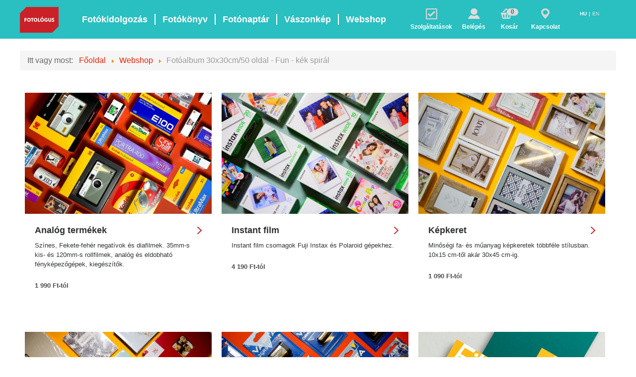

--- FILE ---
content_type: text/html; charset=utf-8
request_url: https://fotologus.hu/webshop/instant-film/polaroid-color-600-instant-film-8-lap
body_size: 15763
content:
<!DOCTYPE html>
<html lang="hu-HU" dir="ltr">
<head>
<meta name="viewport" content="width=device-width, initial-scale=1.0">
<meta http-equiv="X-UA-Compatible" content="IE=edge" />
<link rel="icon" type="image/x-icon" href="/templates/g5_hydrogen/custom/images/stories/favicon.ico.ico" />
<meta charset="utf-8" />
<base href="https://fotologus.hu/webshop/instant-film/polaroid-color-600-instant-film-8-lap" />
<meta name="title" content="Webshop" />
<meta name="description" content="Webshop.  Read more" />
<meta name="generator" content="Continus" />
<title>Webshop</title>
<link href="https://fotologus.hu/webshop" rel="canonical" />
<link href="/templates/g5_hydrogen/favicon.ico" rel="shortcut icon" type="image/vnd.microsoft.icon" />
<script type="application/json" class="joomla-script-options new">{"csrf.token":"3c5f873e434ca899e5046af21d91606e","system.paths":{"root":"","base":""},"system.keepalive":{"interval":3600000,"uri":"\/component\/ajax\/?format=json"},"joomla.jtext":{"JLIB_FORM_FIELD_INVALID":"\u00c9rv\u00e9nytelen mez\u0151:&#160","MOD_HYDROGEN_PRODUCT_DETAIL_APP_PROMO_TITLE":"Ezt a term\u00e9ket egyszer\u0171bben is megrendelheted applik\u00e1ci\u00f3nkon kereszt\u00fcl!","MOD_HYDROGEN_PRODUCT_DETAIL_APP_PROMO_WEB":"Maradok az oldalon","MOD_HYDROGEN_PRODUCT_DETAIL_APP_PROMO_APP":"Tov\u00e1bb az APP-ra"}}</script>
<!--[if lt IE 9]><script src="/media/system/js/polyfill.event.js?3f363ec2c8df89e79a9081f5c9c4a7df"></script><![endif]-->
<!--[if lt IE 9]><script src="/media/system/js/html5fallback.js?3f363ec2c8df89e79a9081f5c9c4a7df"></script><![endif]-->
<script type="application/javascript" src="/cache/plg_jch_optimize/352511a382c449cc8426c2fb62af2094_0.js"></script>
<script src="https://fotologus.hu/media/custom/sentry.10.20.0.bundle.min.js"></script>
<script type="application/javascript" src="/cache/plg_jch_optimize/352511a382c449cc8426c2fb62af2094_1.js"></script>
<script src="//www.googleadservices.com/pagead/conversion.js"></script>
<script>
//<![CDATA[ 
if (typeof Virtuemart === "undefined"){
	var Virtuemart = {};}
var vmSiteurl = 'https://fotologus.hu/' ;
Virtuemart.vmSiteurl = vmSiteurl;
var vmLang = '&lang=hu';
Virtuemart.vmLang = vmLang; 
var vmLangTag = 'hu';
Virtuemart.vmLangTag = vmLangTag;
var Itemid = '&Itemid=799';
Virtuemart.addtocart_popup = "1" ; 
var vmCartText = '%2$s x %1$s termék a kosárba került.' ;
var vmCartError = 'Hiba történt a kosár frissítése közben.' ;
usefancy = false; //]]>
jQuery(function($){ initTooltips(); $("body").on("subform-row-add", initTooltips); function initTooltips (event, container) { container = container || document;$(container).find(".hasTooltip").tooltip({"html": true,"container": "body"});} });
		!(function() {
				VPAU.JText.load({"COM_VPADVANCEDUSER_MSG_REQUIRED_FIELD":"K\u00e9rj\u00fck, t\u00f6ltse ki ezt a mez\u0151t.","COM_USERS_PROFILE_EMAIL1_MESSAGE":"Az \u00d6n \u00e1ltal be\u00edrt e-mail-c\u00edm m\u00e1r haszn\u00e1latban van vagy \u00e9rv\u00e9nytelen. K\u00e9rj\u00fck, \u00edrjon be egy m\u00e1sik e-mail-c\u00edmet.","COM_USERS_PROFILE_USERNAME_MESSAGE":"A megadott felhaszn\u00e1l\u00f3n\u00e9v m\u00e1r foglalt. K\u00e9rj\u00fck, v\u00e1lasszon m\u00e1sik felhaszn\u00e1l\u00f3nevet.","COM_USERS_INVALID_EMAIL":"Helytelen e-mail-c\u00edm","COM_VPADVANCEDUSER_MSG_EMAIL2":"A megadott email c\u00edmek nem egyeznek meg.","COM_VPADVANCEDUSER_MSG_PASSWORD2":"The passwords you entered do not match.","COM_USERS_MSG_NOT_ENOUGH_INTEGERS_N":"Nem tartalmaz el\u00e9g sz\u00e1mot a jelsz\u00f3. Legal\u00e1bb %s sz\u00e1mra van sz\u00fcks\u00e9g.","COM_USERS_MSG_NOT_ENOUGH_INTEGERS_N_1":"Nem tartalmaz el\u00e9g sz\u00e1mot a jelsz\u00f3. Legal\u00e1bb 1 sz\u00e1mra van sz\u00fcks\u00e9g.","COM_USERS_MSG_NOT_ENOUGH_SYMBOLS_N":"Nem tartalmaz el\u00e9g szimb\u00f3lumot a jelsz\u00f3. Legal\u00e1bb %s szimb\u00f3lumra van sz\u00fcks\u00e9g.","COM_USERS_MSG_NOT_ENOUGH_SYMBOLS_N_1":"Nem tartalmaz el\u00e9g szimb\u00f3lumot a jelsz\u00f3. Legal\u00e1bb 1 szimb\u00f3lumra van sz\u00fcks\u00e9g.","COM_USERS_MSG_NOT_ENOUGH_UPPERCASE_LETTERS_N":"Nem tartalmaz el\u00e9g nagybet\u0171s karaktert a jelsz\u00f3. Legal\u00e1bb %s nagybet\u0171s karakterre van sz\u00fcks\u00e9g.","COM_USERS_MSG_NOT_ENOUGH_UPPERCASE_LETTERS_N_1":"Nem tartalmaz el\u00e9g nagybet\u0171s karaktert a jelsz\u00f3. Legal\u00e1bb 1 nagybet\u0171s karakterre van sz\u00fcks\u00e9g.","COM_USERS_MSG_PASSWORD_TOO_LONG":"T\u00fal hossz\u00fa a jelsz\u00f3. A jelszavaknak 100 karaktern\u00e9l r\u00f6videbbeknek kell lenni\u00fck.","COM_USERS_MSG_PASSWORD_TOO_SHORT_N":"T\u00fal r\u00f6vid a jelsz\u00f3. A jelszavaknak legal\u00e1bb %s karakterb\u0151l kell \u00e1llniuk.","COM_USERS_MSG_SPACES_IN_PASSWORD":"Nem tartalmazhat sz\u00f3k\u00f6z\u00f6ket a jelsz\u00f3."});
				VPAU.loadOptions({"base_url":"","live_validation":1,"ajax_validation":1,"password_length":4,"password_integers":0,"password_symbols":0,"password_uppercase":0});
		})();
Sentry.init({
    dsn: "https://8c70af4206434d0083c49373388a782f@o4504479666470912.ingest.sentry.io/4504479669420032",
    integrations: [
        Sentry.browserTracingIntegration(),
        Sentry.replayIntegration(),
    ],
    tunnel: "https://fotologus.hu/media/custom/sentry-tunnel.php",
  });
				const ctPublicData = {
					typeOfCookie: "simple_cookies"
				}
			var ct_setcookie = 0;var google_tag_params = { 
							dynx_itemid: '',
							dynx_pagetype: 'other',
							dynx_totalvalue: 0
						};var google_conversion_id = 1024130074;
					var google_custom_params = google_tag_params;
					var google_remarketing_only = true;
	</script>
<!--[if (gte IE 8)&(lte IE 9)]>
        <script type="text/javascript" src="/media/gantry5/assets/js/html5shiv-printshiv.min.js"></script>
        <link rel="stylesheet" href="/media/gantry5/engines/nucleus/css/nucleus-ie9.css" type="text/css"/>
        <script type="text/javascript" src="/media/gantry5/assets/js/matchmedia.polyfill.js"></script>
        <![endif]-->
<style type="text/css">@font-face{font-family:'vpau-icons';src:url(/media/com_vpadvanceduser/fonts/vpau-icons.ttf?m808r6=) format('truetype'),url(/media/com_vpadvanceduser/fonts/vpau-icons.woff?m808r6=) format('woff'),url(/media/com_vpadvanceduser/fonts/vpau-icons.svg?m808r6=#vpau-icons) format('svg');font-weight:normal;font-style:normal}[class^="vpau-icon-"],[class*=" vpau-icon-"]{font-family:'vpau-icons' !important;speak:none;font-style:normal;font-weight:normal;font-variant:normal;text-transform:none;line-height:1;-webkit-font-smoothing:antialiased;-moz-osx-font-smoothing:grayscale}.vpau-icon-google-plus:before{content:"\eeea"}.vpau-icon-facebook:before{content:"\eeef"}.vp-form-group{margin-bottom:15px}.vp-field-help,.vp-inner-footer{text-align:right;font-size:0.9em}.vp-inner-footer a,.vp-field-help>a{color:#aaa}.vpau-social-buttons .vpau-btn{float:left;margin:0 3px 10px 3px;padding:0}.vp-form-submission>.vp-btn,.vp-form-submission>.vp-checkbox{display:inline-block}.vp-hide{display:none}.vp-clearfix:before,.vp-clearfix:after{display:table;content:" "}.vp-clearfix:after{clear:both}.vpau-btn>.vpau-icon-container{width:36px;line-height:1;height:100%;line-height:36px;height:36px;padding:0;float:left;text-align:center}.vpau-icon-container>[class^="vpau-icon-"],.vpau-icon-container>[class*=" vpau-icon-"]{font-size:16px !important;height:16px;width:16px;line-height:36px !important}.vpau-icon-container>.vpau-icon-google-plus{font-size:18px !important}.vpau-btn>.vpau-text{display:none;padding:0;line-height:36px !important}.hydrogen-mainnav{align-items:center;display:flex;height:78px;justify-content:flex-start;margin:0 15px 0 5px;padding:8px 0}.hydrogen-mainnav>a{color:white;font-size:18px;font-weight:bold}.hydrogen-mainnav>a:hover{color:#eaeaea}.hydrogen-mainnav>a:first-child:before{border:0;margin:0}.hydrogen-mainnav>a:before{align-self:stretch;border:1px solid white;content:"";margin:14px}@media only all and (max-width:1199px){.hydrogen-mainnav>a{font-size:16px}.hydrogen-mainnav>a:before{margin:8px}}@media only all and (min-width:769px) and (max-width:959px){.nav-container{width:40% !important;max-width:40% !important}#g-navigation .g-container{width:100%}#g-navigation .g-container .g-grid{flex-wrap:nowrap}.hydrogen-mainnav{justify-content:center;flex-wrap:wrap}.hydrogen-mainnav>a:before{border:0}}@media only all and (max-width:48rem){.hydrogen-mainnav{display:none !important}}.hydrogen-products-button-icon{background:url(/modules/mod_hydrogen_products/img/products-button.png) no-repeat left top;margin:0 auto;padding-top:30px;width:23px}.hydrogen-products-content{background:#ede7f2;color:#000 !important;display:none;right:0;padding:35px 20px;position:absolute;text-align:left;top:78px;width:100%;max-width:910px}.hydrogen-products-upper{margin-top:15px}.hydrogen-products-upper>a{border:1px solid #8B8C8C;color:#1B1B1E;display:inline-block;font-size:14px;font-weight:bold;margin-right:13px;text-align:center;width:calc(100% / 3 - 14px)}.hydrogen-products-upper>a:last-child{margin-right:0}.hydrogen-products-upper>a:hover{background:#8B8C8C;color:#fff}.hydrogen-products-upper>a span{display:block;height:55px;line-height:55px}.hydrogen-products-bottom-label{font-size:15px;font-weight:bold;line-height:16px;margin-right:15px}.hydrogen-products-analogue{background:url(/modules/mod_hydrogen_products/img/analogue-icon.png) no-repeat 10% center;padding-left:calc(15% + 31px)}.hydrogen-products-passphoto{background:url(/modules/mod_hydrogen_products/img/card-photo-icon.png) no-repeat 10% center;padding-left:calc(15% + 31px)}.hydrogen-products-phototogo{background:url(/modules/mod_hydrogen_products/img/phototogo-icon.png) no-repeat 10% center;padding-left:calc(15% + 31px)}.hydrogen-nav-button{position:relative}.hydrogen-products-button-text{position:absolute;left:50%;transform:translateX(-50%)}.hydrogen-products.hydrogen-nav-item{height:78px;width:90px}.hydrogen-products-button{height:100%}.hydrogen-login-button-icon{background:url(/modules/mod_hydrogen_login/img/login-button.png) no-repeat left top;margin:0 auto;padding-top:30px;width:24px}.hydrogen-login-content{background:#EDE7F2;color:#000 !important;display:none;padding:20px;position:absolute;top:78px;transform:translate(-195px,0);width:270px;max-width:100%}.hydrogen-login-content input[type="text"],.hydrogen-login-content input[type="password"],.hydrogen-login-content input[type="email"]{background:none;border:none;border-bottom:2px solid #7b7a7a;border-radius:0;box-shadow:none;box-sizing:border-box;color:#7b7a7a;outline:none;transition:none;width:100%}.hydrogen-login-content input[type="text"]:hover,.hydrogen-login-content input[type="password"]:hover,.hydrogen-login-content input[type="emai"]:hover,.hydrogen-login-content input[type="text"]:focus,.hydrogen-login-content input[type="password"]:focus,.hydrogen-login-content input[type="email"]:focus,.hydrogen-login-content input[type="text"]:focus:invalid:focus,.hydrogen-login-content input[type="password"]:focus:invalid:focus .hydrogen-login-content input[type="email"]:focus:invalid:focus{border-color:#7b7a7a !important;border-bottom:2px solid #7b7a7a !important}.hydrogen-login-content input:focus,.hydrogen-login-content input:focus:invalid:focus{box-shadow:none !important;outline:none !important}.hydrogen-login-content .vp-form-group{color:#7b7a7a;font-size:13px;text-align:left}.hydrogen-login-content .vp-form-group{margin-bottom:8px}.hydrogen-login-content .hydrogen-container-register{margin-top:30px;text-align:center}.hydrogen-login-content .hydrogen-newuser,.hydrogen-container-register-cancel a{color:#7b7a7a !important;cursor:pointer;font-size:13px}.hydrogen-login-content .hydrogen-register a{color:#7b7a7a;cursor:pointer;font-size:13px;font-weight:bold;text-decoration:underline;text-transform:uppercase}.hydrogen-login-content .hydrogen-register a:hover,.hydrogen-container-register-cancel a:hover{color:#aaa !important}.hydrogen-container-register-cancel{margin-top:10px;text-align:center}.hydrogen-login-content [type="checkbox"]:not(:checked),.hydrogen-login-content [type="checkbox"]:checked{position:absolute;left:-9999px}.hydrogen-login-content [type="checkbox"]:not(:checked)+label,.hydrogen-login-content [type="checkbox"]:checked+label{position:relative;padding-left:1.95em;cursor:pointer}.hydrogen-login-content [type="checkbox"]:not(:checked)+label:before,.hydrogen-login-content [type="checkbox"]:checked+label:before{content:'';position:absolute;left:0;top:0;width:17px;height:17px;border:1px solid #ccc;background:#fff;box-shadow:inset 0 1px 3px rgba(0,0,0,.1)}.hydrogen-login-content [type="checkbox"]:not(:checked)+label:after,.hydrogen-login-content [type="checkbox"]:checked+label:after{content:'✔';position:absolute;top:.12em;left:.2em;font-size:1.2em;line-height:0.8;transition:all .2s}.hydrogen-login-content [type="checkbox"]:not(:checked)+label:after{opacity:0;transform:scale(0)}.hydrogen-login-content [type="checkbox"]:checked+label:after{opacity:1;transform:scale(1)}.hydrogen-login-content label:hover:before{border:1px solid #4778d9!important}.hydrogen-login .vpau-text{display:inline-block;font-family:Candara,Calibri,Segoe,Segoe UI,Optima,Arial,sans-serif;font-size:14px;font-weight:bold;text-transform:uppercase}.hydrogen-login .vpau-icon-container{width:30px}.hydrogen-login .vpau-social-buttons{display:flex}.hydrogen-login button[data-provider="facebook"]{background:#3780b3;color:white;flex-grow:1}.hydrogen-login button[data-provider="google"]{background:#fff;color:#5b95f5;flex-grow:1}.hydrogen-login .vp-btn-primary{background:#20bdbd;color:#fff;font-family:Candara,Calibri,Segoe,Segoe UI,Optima,Arial,sans-serif;font-size:16px;font-weight:bold;height:36px;outline:none !important;text-transform:uppercase;width:100%}.hydrogen-login .vp-field-help a{color:#2abfc0}.hydrogen-login .note{margin:20px 0;text-align:center}.hydrogen-login .vp-btn-primary:hover{color:#eaeaea}.hydrogen-login .vp-field-help{font-size:12px;margin:5px 0 20px 0;text-align:center;text-decoration:underline}.hydrogen-login .vpau-icon-google-plus{background:url(/modules/mod_hydrogen_login/img/google.png) no-repeat center;display:block;height:30px;margin:3px;width:30px}.hydrogen-login .vpau-icon-google-plus:before{content:" " !important}.hydrogen-login .social-label{color:#7b7a7a;font-size:13px;font-weight:bold;margin-bottom:10px;margin-top:40px}.hydrogen-login form{margin:0}.hydrogen-login .vp-hide{display:none}.hydrogen-cart-button-icon{background:url(/modules/mod_hydrogen_cart/img/cart-button.png) no-repeat left top;margin:0 auto;padding-top:30px;position:relative;width:35px}.hydrogen-cart-count{color:#456682;font-size:12px;font-weight:bold;left:23.5px;line-height:10px;position:absolute;top:2px;transform:translate(-50%,0)}.hydrogen-contact-button{display:block}.hydrogen-contact-button:hover{color:#eee}.hydrogen-contact-button-icon{background:url(/modules/mod_hydrogen_contact/img/contact-button.png) no-repeat left top;margin:0 auto;padding-top:30px;width:17px}div.mod-languages ul{margin:0;padding:0;list-style:none}div.mod-languages li{margin-left:5px;margin-right:5px}div.mod-languages ul.lang-inline li{display:inline}div.mod-languages a{text-decoration:none}.hydrogen-mobile-menu,#g-offcanvas{background:#EDE7F2 !important}.hydrogen-mobile-menu a{color:#7A7A7A !important;display:block;font-size:14px;height:46px;line-height:46px;overflow:hidden;padding:0 5px 0 81px;text-align:left;width:100%}.hydrogen-mobile-menu a:hover{background-color:#8B8C8C;color:#fff !important}.hydrogen-mobile-menu-photoorder{background:url(/modules/mod_hydrogen_mobile_menu/img/icon-photoorder.png) no-repeat 31px center}.hydrogen-mobile-menu-photobook{background:url(/modules/mod_hydrogen_mobile_menu/img/icon-photobook.png) no-repeat 30px center}.hydrogen-mobile-menu-photocalendar{background:url(/modules/mod_hydrogen_mobile_menu/img/icon-photocalendar.png) no-repeat 33px center}.hydrogen-mobile-menu-photocanvas{background:url(/modules/mod_hydrogen_mobile_menu/img/icon-photocanvas.png) no-repeat 36px center}.hydrogen-mobile-menu-analogue{background:url(/modules/mod_hydrogen_mobile_menu/img/icon-analogue.png) no-repeat 32px center}.hydrogen-mobile-menu-card-photo{background:url(/modules/mod_hydrogen_mobile_menu/img/icon-card-photo.png) no-repeat 33px center}.hydrogen-mobile-menu-login,.hydrogen-mobile-menu-account{background:url(/modules/mod_hydrogen_mobile_menu/img/icon-login.png) no-repeat 34px center}.hydrogen-mobile-menu-contact{background:url(/modules/mod_hydrogen_mobile_menu/img/icon-contact.png) no-repeat 37px center}.hydrogen-mobile-menu-webshop{background:url(/modules/mod_hydrogen_mobile_menu/img/icon-webshop.png) no-repeat 30px center}@font-face{font-family:'FontAwesome';src:url(/media/gantry5/assets/fonts/fontawesome-webfont.eot?v=4.7.0);src:url(/media/gantry5/assets/fonts/fontawesome-webfont.eot#iefix&v=4.7.0) format('embedded-opentype'),url(/media/gantry5/assets/fonts/fontawesome-webfont.woff2?v=4.7.0) format('woff2'),url(/media/gantry5/assets/fonts/fontawesome-webfont.woff?v=4.7.0) format('woff'),url(/media/gantry5/assets/fonts/fontawesome-webfont.ttf?v=4.7.0) format('truetype'),url(/media/gantry5/assets/fonts/fontawesome-webfont.svg?v=4.7.0#fontawesomeregular) format('svg');font-weight:normal;font-style:normal}.fa{display:inline-block;font:normal normal normal 14px/1 FontAwesome;font-size:inherit;text-rendering:auto;-webkit-font-smoothing:antialiased;-moz-osx-font-smoothing:grayscale}.fa-fw{width:1.28571429em;text-align:center}.fa-navicon:before,.fa-reorder:before,.fa-bars:before{content:"\f0c9"}html{height:100%;font-size:100%;-ms-text-size-adjust:100%;-webkit-text-size-adjust:100%;box-sizing:border-box}*,*::before,*::after{box-sizing:inherit}body{margin:0}#g-page-surround{min-height:100vh;position:relative;overflow:hidden}article,aside,details,footer,header,hgroup,main,nav,section,summary{display:block}a{background:transparent;text-decoration:none}a:active,a:hover{outline:0}img{width:auto\9;height:auto;max-width:100%;display:inline-block;vertical-align:middle;border:0;-ms-interpolation-mode:bicubic}iframe,svg{max-width:100%}button,input,optgroup,select,textarea{color:inherit;font:inherit;margin:0}button{overflow:visible}button,select{text-transform:none}button,html input[type="button"],input[type="reset"],input[type="submit"]{-webkit-appearance:button;cursor:pointer}button::-moz-focus-inner,input::-moz-focus-inner{border:0;padding:0}input{line-height:normal}input[type="checkbox"],input[type="radio"]{padding:0}@media print{body{background:#fff !important;color:#000 !important}}.g-container{margin:0 auto;padding:0}.g-grid{display:-webkit-box;display:-moz-box;display:box;display:-webkit-flex;display:-moz-flex;display:-ms-flexbox;display:flex;-webkit-flex-flow:row wrap;-moz-flex-flow:row wrap;flex-flow:row wrap;list-style:none;margin:0;padding:0;text-rendering:optimizespeed}.g-block{-webkit-box-flex:1;-moz-box-flex:1;box-flex:1;-webkit-flex:1;-moz-flex:1;-ms-flex:1;flex:1;min-width:0;min-height:0}.size-6{-webkit-box-flex:0;-moz-box-flex:0;box-flex:0;-webkit-flex:0 6%;-moz-flex:0 6%;-ms-flex:0 6%;flex:0 6%;width:6%}.size-8{-webkit-box-flex:0;-moz-box-flex:0;box-flex:0;-webkit-flex:0 8%;-moz-flex:0 8%;-ms-flex:0 8%;flex:0 8%;width:8%}.size-9{-webkit-box-flex:0;-moz-box-flex:0;box-flex:0;-webkit-flex:0 9%;-moz-flex:0 9%;-ms-flex:0 9%;flex:0 9%;width:9%}.size-10{-webkit-box-flex:0;-moz-box-flex:0;box-flex:0;-webkit-flex:0 10%;-moz-flex:0 10%;-ms-flex:0 10%;flex:0 10%;width:10%}.size-55{-webkit-box-flex:0;-moz-box-flex:0;box-flex:0;-webkit-flex:0 55%;-moz-flex:0 55%;-ms-flex:0 55%;flex:0 55%;width:55%}.size-100{width:100%;max-width:100%;-webkit-flex-grow:0;-moz-flex-grow:0;flex-grow:0;-ms-flex-positive:0;-webkit-flex-basis:100%;-moz-flex-basis:100%;flex-basis:100%;-ms-flex-preferred-size:100%}ul,ol,dl{margin-top:1.5rem;margin-bottom:1.5rem}ul{margin-left:1.5rem;padding:0}fieldset{border:0;padding:0.938rem;margin:0 0 1.5rem 0}label{margin-bottom:0.375rem}input[type="color"],input[type="date"],input[type="datetime"],input[type="datetime-local"],input[type="email"],input[type="month"],input[type="number"],input[type="password"],input[type="search"],input[type="tel"],input[type="text"],input[type="time"],input[type="url"],input[type="week"],input:not([type]),textarea{-webkit-transition:border-color;-moz-transition:border-color;transition:border-color;padding:0.375rem 0.375rem}input[type="color"]:focus,input[type="date"]:focus,input[type="datetime"]:focus,input[type="datetime-local"]:focus,input[type="email"]:focus,input[type="month"]:focus,input[type="number"]:focus,input[type="password"]:focus,input[type="search"]:focus,input[type="tel"]:focus,input[type="text"]:focus,input[type="time"]:focus,input[type="url"]:focus,input[type="week"]:focus,input:not([type]):focus,textarea:focus{outline:none}input[type="checkbox"],input[type="radio"]{display:inline;margin-right:0.375rem}button,input[type="submit"]{cursor:pointer;user-select:none;vertical-align:middle;white-space:nowrap;border:inherit}.hide,body .g-offcanvas-hide{display:none}#g-offcanvas{position:fixed;top:0;left:0;right:0;bottom:0;overflow-x:hidden;overflow-y:auto;text-align:left;display:none;-webkit-overflow-scrolling:touch}.g-offcanvas-toggle{display:block;position:absolute;top:0.7rem;left:0.7rem;z-index:10;line-height:1;cursor:pointer}.g-offcanvas-left #g-page-surround{left:0}.g-offcanvas-left #g-offcanvas{right:inherit}.g-content{margin:0.625rem;padding:0.938rem}body{font-size:1rem;line-height:1.5}textarea,select[multiple=multiple],input[type="color"],input[type="date"],input[type="datetime"],input[type="datetime-local"],input[type="email"],input[type="month"],input[type="number"],input[type="password"],input[type="search"],input[type="tel"],input[type="text"],input[type="time"],input[type="url"],input[type="week"],input:not([type]){border-radius:0.1875rem}body{color:#666;background:#fff;-webkit-font-smoothing:antialiased;-moz-osx-font-smoothing:grayscale}#g-page-surround{background:#fff}@media print{#g-page-surround{background:#fff !important;color:#000 !important}}a{color:#e81f00}a:hover{color:#4d4d4d}body{font-family:"Arial";font-weight:400}#g-navigation{background:#2abfc0;color:#fff;text-align:center;position:relative;z-index:2}#g-navigation .g-container{position:relative}@media print{#g-navigation{background:#fff !important;color:#000 !important}}#g-offcanvas{background:#354d59;width:17rem;color:#fff}#g-offcanvas a{color:#b8cbd5}#g-offcanvas a:hover{color:#fff}.g-offcanvas-toggle{font-size:1.5rem;color:#fff;display:none}@media only all and (max-width:48rem){.g-offcanvas-toggle{display:block}}@media print{#g-offcanvas{background:#fff !important;color:#000 !important}}#g-page-surround{box-shadow:0 0 15px rgba(0,0,0,0.4)}#g-main{padding:1.5rem 0;background:#fff;color:#666}@media print{#g-main{background:#fff !important;color:#000 !important}}input[type="color"],input[type="date"],input[type="datetime"],input[type="datetime-local"],input[type="email"],input[type="month"],input[type="number"],input[type="password"],input[type="search"],input[type="tel"],input[type="text"],input[type="time"],input[type="url"],input[type="week"],input:not([type]),textarea{background-color:white;border:1px solid #ddd;box-shadow:inset 0 1px 3px rgba(0,0,0,0.06)}input[type="color"]:hover,input[type="date"]:hover,input[type="datetime"]:hover,input[type="datetime-local"]:hover,input[type="email"]:hover,input[type="month"]:hover,input[type="number"]:hover,input[type="password"]:hover,input[type="search"]:hover,input[type="tel"]:hover,input[type="text"]:hover,input[type="time"]:hover,input[type="url"]:hover,input[type="week"]:hover,input:not([type]):hover,textarea:hover{border-color:#c4c4c4}input[type="color"]:focus,input[type="date"]:focus,input[type="datetime"]:focus,input[type="datetime-local"]:focus,input[type="email"]:focus,input[type="month"]:focus,input[type="number"]:focus,input[type="password"]:focus,input[type="search"]:focus,input[type="tel"]:focus,input[type="text"]:focus,input[type="time"]:focus,input[type="url"]:focus,input[type="week"]:focus,input:not([type]):focus,textarea:focus{border-color:#e81f00}.g-container{width:75rem}@media only all and (min-width:60rem) and (max-width:74.99rem){.g-container{width:60rem}}@media only all and (min-width:48rem) and (max-width:59.99rem){.g-container{width:48rem}}@media only all and (min-width:30.01rem) and (max-width:47.99rem){.g-container{width:30rem}}@media only all and (max-width:30rem){.g-container{width:100%}}@media only all and (max-width:47.99rem){.g-block{-webkit-flex-grow:0;-moz-flex-grow:0;flex-grow:0;-ms-flex-positive:0;-webkit-flex-basis:100%;-moz-flex-basis:100%;flex-basis:100%;-ms-flex-preferred-size:100%}}@media only all and (max-width:47.99rem){body [class*="size-"]{-webkit-flex-grow:0;-moz-flex-grow:0;flex-grow:0;-ms-flex-positive:0;-webkit-flex-basis:100%;-moz-flex-basis:100%;flex-basis:100%;-ms-flex-preferred-size:100%;max-width:100%}}button,input,select,textarea{margin:0;font-size:100%;vertical-align:middle}button,input{*overflow:visible;line-height:normal}button::-moz-focus-inner,input::-moz-focus-inner{padding:0;border:0}button,html input[type="button"],input[type="reset"],input[type="submit"]{cursor:pointer;-webkit-appearance:button}label,select,button,input[type="button"],input[type="reset"],input[type="submit"],input[type="radio"],input[type="checkbox"]{cursor:pointer}@media print{*{color:#000 !important;text-shadow:none !important;background:transparent !important;box-shadow:none !important}a,a:visited{text-decoration:underline}a[href]:after{content:" (" attr(href) ")"}tr,img{page-break-inside:avoid}img{max-width:100% !important}}[class*="span"]{float:left;min-height:1px;margin-left:20px}.span12{width:940px}.row-fluid{width:100%;*zoom:1}.row-fluid:before,.row-fluid:after{display:table;line-height:0;content:""}.row-fluid:after{clear:both}.row-fluid [class*="span"]{display:block;float:left;width:100%;min-height:30px;margin-left:2.127659574468085%;*margin-left:2.074468085106383%;-webkit-box-sizing:border-box;-moz-box-sizing:border-box;box-sizing:border-box}.row-fluid [class*="span"]:first-child{margin-left:0}.row-fluid .span12{width:100%;*width:99.94680851063829%}form{margin:0 0 20px}fieldset{padding:0;margin:0;border:0}label{display:block;margin-bottom:5px}select,textarea,input[type="text"],input[type="password"],input[type="datetime"],input[type="datetime-local"],input[type="date"],input[type="month"],input[type="time"],input[type="week"],input[type="number"],input[type="email"],input[type="url"],input[type="search"],input[type="tel"],input[type="color"],.uneditable-input{display:inline-block;padding:4px 6px;margin-bottom:10px;font-size:14px;vertical-align:middle;border-radius:4px}input,textarea,.uneditable-input{width:206px}textarea:focus,input[type="text"]:focus,input[type="password"]:focus,input[type="datetime"]:focus,input[type="datetime-local"]:focus,input[type="date"]:focus,input[type="month"]:focus,input[type="time"]:focus,input[type="week"]:focus,input[type="number"]:focus,input[type="email"]:focus,input[type="url"]:focus,input[type="search"]:focus,input[type="tel"]:focus,input[type="color"]:focus,.uneditable-input:focus{outline:0;outline:thin dotted \9}input[type="radio"],input[type="checkbox"]{margin:4px 0 0;margin-top:1px \9;*margin-top:0;line-height:normal}input[type="file"],input[type="image"],input[type="submit"],input[type="reset"],input[type="button"],input[type="radio"],input[type="checkbox"]{width:auto}select:focus,input[type="file"]:focus,input[type="radio"]:focus,input[type="checkbox"]:focus{outline:thin dotted #333;outline:5px auto -webkit-focus-ring-color;outline-offset:-2px}input:-moz-placeholder,textarea:-moz-placeholder{color:#999}input:-ms-input-placeholder,textarea:-ms-input-placeholder{color:#999}input::-webkit-input-placeholder,textarea::-webkit-input-placeholder{color:#999}input,textarea,.uneditable-input{margin-left:0}input:focus:invalid,textarea:focus:invalid,select:focus:invalid{color:#b94a48;border-color:#ee5f5b}input:focus:invalid:focus,textarea:focus:invalid:focus,select:focus:invalid:focus{border-color:#e9322d;-webkit-box-shadow:0 0 6px #f8b9b7;-moz-box-shadow:0 0 6px #f8b9b7;box-shadow:0 0 6px #f8b9b7}.breadcrumb{padding:8px 15px;margin:0 0 20px;list-style:none;background-color:#f5f5f5;-webkit-border-radius:4px;-moz-border-radius:4px;border-radius:4px}.breadcrumb>li{display:inline-block;*display:inline;text-shadow:0 1px 0 #fff;*zoom:1}.breadcrumb>li>.divider{padding:0 5px;color:#ccc}.breadcrumb>.active{color:#999}.platform-content input{box-sizing:content-box}textarea:focus,input[type="text"]:focus,input[type="password"]:focus,input[type="datetime"]:focus,input[type="datetime-local"]:focus,input[type="date"]:focus,input[type="month"]:focus,input[type="time"]:focus,input[type="week"]:focus,input[type="number"]:focus,input[type="email"]:focus,input[type="url"]:focus,input[type="search"]:focus,input[type="tel"]:focus,input[type="color"]:focus,.uneditable-input:focus{border-color:rgba(82,168,236,0.8);box-shadow:inset 0 1px 1px rgba(0,0,0,0.075),0 0 8px rgba(82,168,236,0.6)}input[type="color"],input[type="date"],input[type="datetime"],input[type="datetime-local"],input[type="email"],input[type="month"],input[type="number"],input[type="password"],input[type="search"],input[type="tel"],input[type="text"],input[type="time"],input[type="url"],input[type="week"],input:not([type]),textarea{padding:0.375rem 0.375rem}@font-face{font-family:'IcoMoon';src:url(/media/jui/fonts/IcoMoon.eot);src:url(/media/jui/fonts/IcoMoon.eot#iefix) format('embedded-opentype'),url(/media/jui/fonts/IcoMoon.svg#IcoMoon) format('svg'),url(/media/jui/fonts/IcoMoon.woff) format('woff'),url(/media/jui/fonts/IcoMoon.ttf) format('truetype');font-weight:normal;font-style:normal}textarea,input[type="text"],input[type="password"],input[type="datetime"],input[type="datetime-local"],input[type="date"],input[type="month"],input[type="time"],input[type="week"],input[type="number"],input[type="email"],input[type="url"],input[type="search"],input[type="tel"],input[type="color"],.uneditable-input{background-color:#fff;border:1px solid #ddd;box-shadow:inset 0 1px 1px rgba(0,0,0,0.075);-webkit-transition:border 0.2s linear,box-shadow 0.2s linear;-moz-transition:border 0.2s linear,box-shadow 0.2s linear;transition:border 0.2s linear,box-shadow 0.2s linear}@media only all and (max-width:47.99rem){body{padding-right:0;padding-left:0}}@media only all and (max-width:47.99rem){.row-fluid{width:100%}[class*="span"],.uneditable-input[class*="span"],.row-fluid [class*="span"]{display:block;float:none;width:100%;margin-left:0;box-sizing:border-box}.span12,.row-fluid .span12{width:100%;box-sizing:border-box}}@media only all and (min-width:48rem) and (max-width:59.99rem){[class*="span"]{float:left;min-height:1px;margin-left:20px}.span12{width:724px}.row-fluid{width:100%}.row-fluid:before,.row-fluid:after{display:table;line-height:0;content:""}.row-fluid:after{clear:both}.row-fluid [class*="span"]{display:block;float:left;width:100%;min-height:30px;margin-left:2.7624309392%;box-sizing:border-box}.row-fluid [class*="span"]:first-child{margin-left:0}.row-fluid .span12{width:100%}input,textarea,.uneditable-input{margin-left:0}}body{position:relative}@media only all and (max-width:47.938rem) and (min-width:30.062rem){.g-container{width:95% !important}}#g-header,#g-navigation{z-index:4}.vp-form-group input{box-sizing:border-box !important}@media only all and (min-width:60rem){#g-header,#g-navigation{position:fixed;width:100%;z-index:4}#g-navigation{top:0}#g-main{margin-top:78px}}ul{margin:0}.g-offcanvas-toggle{top:20px}.g-offcanvas-toggle i{font-size:35px}.hydrogen-nav-item{margin:0 auto;width:75px}.hydrogen-nav-button{color:#fff;cursor:pointer;line-height:14px;padding:17px 0;font-size:12px;font-weight:bold;transition:background 0.2s ease-in-out}.logo{line-height:78px;text-align:left}.lang-inline{font-size:10px;padding:20px !important}.lang-inline li{margin:0 0 0 1px !important}.lang-inline li:after{color:#e6e6e6 !important;content:"|";font-weight:bold;margin-left:1px}.lang-inline li:last-child:after{content:""}.lang-inline a{color:#e6e6e6 !important}.lang-active a{color:#fff !important;font-weight:bold}@media only all and (max-width:59.99rem){#g-navigation .g-block{display:inline-block;flex:initial !important;margin-left:auto;max-width:25%;width:auto}.hydrogen-products-upper>a,.hydrogen-products-bottom>*{font-size:10px}}@media only all and (max-width:48rem){#g-navigation .g-container{padding-left:70px !important}.hydrogen-nav-item:not(.hydrogen-cart):not(.hydrogen-gallery),.hydrogen-gallery-info{display:none !important}}@media only all and (max-width:30rem){#g-navigation .g-container{padding-left:45px}}.g-content{margin:0;padding:0}</style>
</head>
<body class="gantry site com_virtuemart view-category no-layout no-task dir-ltr itemid-799 outline-12 g-offcanvas-left g-default g-style-preset1"><!-- Begin: gtm -->
<script type="text/javascript">dataLayer=[];</script>
<noscript><iframe src="//www.googletagmanager.com/ns.html?id=GTM-M2NMQD" height="0" width="0" style="display:none;visibility:hidden"></iframe></noscript>
<script type="text/javascript">(function(w,d,s,l,i){w[l]=w[l]||[];w[l].push({'gtm.start':new Date().getTime(),event:'gtm.js'});var f=d.getElementsByTagName(s)[0],j=d.createElement(s),dl=l!='dataLayer'?'&l='+l:'';j.async=true;j.src='//www.googletagmanager.com/gtm.js?id='+i+dl;f.parentNode.insertBefore(j,f);})(window,document,'script','dataLayer','GTM-M2NMQD');</script>
<!-- End: gtm -->
<div id="g-offcanvas"  data-g-offcanvas-swipe="0" data-g-offcanvas-css3="1">
<div class="g-grid">
<div class="g-block size-100">
<div class="g-content">
<div class="platform-content"><div class="moduletable ">
<div class="hydrogen-mobile-menu">
<a class="hydrogen-mobile-menu-photoorder" href="/fotokidolgozas">Fotókidolgozás</a>
<a class="hydrogen-mobile-menu-photobook" href="/fotokonyv">Fotókönyv</a>
<a class="hydrogen-mobile-menu-photocalendar" href="/fotonaptar">Fotónaptár</a>
<a class="hydrogen-mobile-menu-photocanvas" href="/vaszonkep">Vászonkép</a>
<a class="hydrogen-mobile-menu-analogue" href="/analog-labor">Analóg filmkidolgozás</a>
<a class="hydrogen-mobile-menu-card-photo" href="/igazolvanykep-keszites">Igazolványkép készítés</a>
<a class="hydrogen-mobile-menu-webshop" href="/webshop">Webshop</a>
<a class="hydrogen-mobile-menu-login" href="/belepes">Belépés</a>
<a class="hydrogen-mobile-menu-contact" href="/kapcsolat">Kapcsolat</a>
</div>	</div></div>
</div>
</div>
</div>
</div>
<div id="g-page-surround">
<div class="g-offcanvas-hide g-offcanvas-toggle" role="navigation" data-offcanvas-toggle aria-controls="g-offcanvas" aria-expanded="false"><i class="fa fa-fw fa-bars"></i></div>
<section id="g-navigation">
<div class="g-container"> <div class="g-grid">
<div class="g-block size-10 logo">
<div id="logo-9528-particle" class="g-content g-particle"> <a href="/" target="_self" title="" aria-label="" rel="home" >
<img src="/templates/g5_hydrogen/custom/images/Fotologus_Logo.png"  alt="" />
</a>
</div>
</div>
<div class="g-block size-55 nav-container">
<div class="g-content">
<div class="platform-content"><div class="moduletable ">
<div class="hydrogen-mainnav">
<a href="/fotokidolgozas">Fotókidolgozás</a>
<a href="/fotokonyv">Fotókönyv</a>
<a href="/fotonaptar">Fotónaptár</a>
<a href="/vaszonkep">Vászonkép</a>
<a href="/webshop">Webshop</a>
</div>	</div></div>
</div>
</div>
<div class="g-block size-8">
<div class="g-content">
<div class="platform-content"><div class="moduletable ">
<div class="hydrogen-products hydrogen-nav-item">
<div class="hydrogen-products-button hydrogen-nav-button">
<div class="hydrogen-products-button-icon"></div>
<span class="hydrogen-products-button-text">Szolgáltatások</span>
</div>
<div class="hydrogen-products-content hydrogen-nav-popup" style="display: none">
<span class="hydrogen-products-bottom-label">Üzletünkben elérhető szolgáltatások:</span>
<div class="hydrogen-products-upper">
<a href="/fotokidolgozas/fotonyomtatas-azonnal">
<img src="https://fotologus.hu/modules/mod_hydrogen_products/img/phototogo.jpg" alt="Fotónyomtatás azonnal" />
<span class="hydrogen-products-phototogo">Fotónyomtatás azonnal</span>
</a>
<a href="/analog-labor">
<img src="https://fotologus.hu/modules/mod_hydrogen_products/img/analogue.jpg" alt="Analóg filmkidolgozás" />
<span class="hydrogen-products-analogue">Analóg filmkidolgozás</span>
</a>
<a href="/igazolvanykep-keszites">
<img src="https://fotologus.hu/modules/mod_hydrogen_products/img/passphoto.jpg" alt="Igazolványkép készítés" />
<span class="hydrogen-products-passphoto">Igazolványkép készítés</span>
</a>
</div>
</div>
</div>	</div></div>
</div>
</div>
<div class="g-block size-6">
<div class="g-content">
<div class="platform-content"><div class="moduletable ">
<div class="hydrogen-login hydrogen-nav-item">
<div class="hydrogen-login-button hydrogen-nav-button">
<div class="hydrogen-login-button-icon"></div>
<span class="hydrogen-login-button-text">Belépés</span>
</div>
<div class="hydrogen-login-content hydrogen-nav-popup" style="display: none">
<div class="moduletable">
<div class=" vp-login-module">
<div>
<div id="vp-login-mod-content" class="vp-tab-content">
<form action="https://fotologus.hu/webshop/instant-film/polaroid-color-600-instant-film-8-lap" method="post" class="form-validate" role="form">
<fieldset>
<input type="text" name="username" placeholder="Email cím vagy felhasználónév" required />
<input type="password" name="password" placeholder="Jelszó" required />
<div class="vp-field-help">
<a href="/belepes?view=reset">Jelszó emlékeztető</a>
</div>
<div class="vp-form-submission">
<button type="submit" class="vp-btn vp-btn-primary vp-btn-lg">Bejelentkezés</button>
</div>
<input type="hidden" name="option" value="com_vpadvanceduser" />
<input type="hidden" name="task" value="user.login" />
<input type="hidden" name="3c5f873e434ca899e5046af21d91606e" value="1" />	<input type="hidden" name="return" value="aHR0cHM6Ly9mb3RvbG9ndXMuaHUvd2Vic2hvcC9pbnN0YW50LWZpbG0vcG9sYXJvaWQtY29sb3ItNjAwLWluc3RhbnQtZmlsbS04LWxhcA==" />
</fieldset>
</form>
<div class="social-label">Bejelentkezés közösségi fiókkal:</div>
<div class="vpau-social">
<form action="/belepes?view=authenticate&amp;tmpl=component" method="post" data-vpautarget="_newwindow">
<div class="vpau-social-buttons vp-clearfix">
<button type="button" data-provider="facebook" class="vpau-btn vpau-btn-facebook vpau-btn-position-3 hasTooltip" title="Bejelentkezés Facebookkal">
<span class="vpau-icon-container">
<span class="vpau-icon-facebook"></span>
</span>
<span class="vpau-text">Facebook</span>
</button>
<button type="button" data-provider="google" class="vpau-btn vpau-btn-google vpau-btn-position-4 hasTooltip" title="Bejelentkezés Google fiókkal">
<span class="vpau-icon-container">
<span class="vpau-icon-google-plus"></span>
</span>
<span class="vpau-text">Google</span>
</button>
</div>
<div class="vpau-hidden-fields">
<input type="hidden" name="provider" class="vpau-input-provider" value="" />
<input type="hidden" name="3c5f873e434ca899e5046af21d91606e" value="1" />	<input type="hidden" name="entry" value="L3dlYnNob3AvaW5zdGFudC1maWxtL3BvbGFyb2lkLWNvbG9yLTYwMC1pbnN0YW50LWZpbG0tOC1sYXA=" />
<input type="hidden" name="return" value="aHR0cHM6Ly9mb3RvbG9ndXMuaHUvd2Vic2hvcC9pbnN0YW50LWZpbG0vcG9sYXJvaWQtY29sb3ItNjAwLWluc3RhbnQtZmlsbS04LWxhcA==" />
</div>
</form>
</div>
<div class="hydrogen-container-register">
<span class="hydrogen-newuser">Még nincs fiókom, </span>
<span class="hydrogen-register"><a >regisztrálok</a></span>
</div>	</div>
<div id="vp-registration-mod-content" class="vp-tab-content vp-hide">
<form action="https://fotologus.hu/webshop/instant-film/polaroid-color-600-instant-film-8-lap" method="post" class="vp-validate-registration" enctype="multipart/form-data" autocomplete="off" data-idprefix="jform_vpaumod_178_">
<fieldset>
<div class="vp-form-group">
<input type="text" name="jform[name]" id="jform_vpaumod_178_name"  value="" class="required" size="30"    placeholder="Név"   required aria-required="true"      />
</div>
<div class="vp-form-group">
<input type="text" name="jform[username]" id="jform_vpaumod_178_username"  value="" class="validate-username required" size="30"    placeholder="Felhasználónév"   required aria-required="true"      />
</div>
<div class="vp-form-group">
<input type="email" name="jform[email1]" class="validate-email required" id="jform_vpaumod_178_email1" value=""
 size="30"    autocomplete="email"   placeholder="E-mail-cím" required aria-required="true"  />	</div>
<div class="vp-form-group">
<input type="email" name="jform[email2]" class="validate-email required" id="jform_vpaumod_178_email2" value=""
 size="30"       placeholder="E-mail-cím megerősítése" required aria-required="true"  />	</div>
<div class="vp-form-group">
<input
	type="password"
	name="jform[password1]"
	id="jform_vpaumod_178_password1"
	value=""
	placeholder="Jelszó" autocomplete="off" class="validate-password required"   size="30" maxlength="99" required aria-required="true" />	</div>
<div class="vp-form-group">
<input type="checkbox" name="tos" id="vpa_tos" required="required" />
<label for="vpa_tos">Elfogadom az <a target="_blank" href="/adatvedelem">adatkezelési feltételeket</a> <span style="color: #cc2128">*</span></label>
</div>
<div class="vp-form-group">
<input type="checkbox" name="ftl_club_register" id="vpa_club" />
<label for="vpa_club">Regisztrálok a <a target="_blank" href="/fotologus-klub">Fotológus Klubba</a> a kedvezményekért</label>
</div>
<div class="vp-form-group note">
							A <span style="color: #cc2128">*</span>-al jelölt mezők kitöltése kötelező						</div>
<div class="vp-form-group">
<div class="g-recaptcha" data-sitekey="6LdZ7CATAAAAAFEs06FCyiSONc8qGnXhckpyIUyI" data-theme="light" data-type="image" data-size="compact"></div>	</div>
</fieldset>
<div class="vp-form-submission add-margin-top">
<button type="submit" class="vp-btn vp-btn-primary vp-btn-lg validate">Regisztráció</button>
</div>
<div class="hydrogen-container-register-cancel">
<a class="vp-btn vp-btn-lg">Mégse</a>
</div>
<input type="hidden" name="option" value="com_vpadvanceduser" />
<input type="hidden" name="task" value="user.register" />
<input type="hidden" name="3c5f873e434ca899e5046af21d91606e" value="1" /></form>	</div>
</div>
</div>	</div>
</div>
</div>	</div></div>
</div>
</div>
<div class="g-block size-6">
<div class="g-content">
<div class="platform-content"><div class="moduletable ">
<div class="hydrogen-cart hydrogen-nav-item" data-base="https://fotologus.hu/">
<div class="hydrogen-cart-button hydrogen-nav-button">
<div class="hydrogen-cart-button-icon"><div class="hydrogen-cart-count">0</div></div>
<span class="hydrogen-cart-button-text">Kosár</span>
</div>
</div>	</div></div>
</div>
</div>
<div class="g-block size-6">
<div class="g-content">
<div class="platform-content"><div class="moduletable ">
<div class="hydrogen-contact hydrogen-nav-item">
<a class="hydrogen-contact-button hydrogen-nav-button" href="/kapcsolat">
<div class="hydrogen-contact-button-icon"></div>
<span class="hydrogen-contact-button-text">Kapcsolat</span>
</a>
</div>	</div></div>
</div>
</div>
<div class="g-block size-9">
<div class="g-content">
<div class="platform-content"><div class="moduletable ">
<div class="mod-languages">
<ul class="lang-inline" dir="ltr">
<li class="lang-active">
<a href="https://fotologus.hu/webshop/instant-film/polaroid-color-600-instant-film-8-lap">
							HU						</a>
</li>
<li>
<a href="/en/webshop">
							EN						</a>
</li>
</ul>
</div>
</div></div>
</div>
</div>
</div>
</div>
</section>
<main id="g-main">
<div class="g-container"> <div class="g-grid">
<div class="g-block size-100">
<div class="g-content">
<div class="platform-content"><div class="moduletable ">
<div aria-label="Breadcrumbs" role="navigation">
<ul itemscope itemtype="https://schema.org/BreadcrumbList" class="breadcrumb">
<li>
				Itt vagy most: &#160;
			</li>
<li itemprop="itemListElement" itemscope itemtype="https://schema.org/ListItem">
<a itemprop="item" href="/" class="pathway"><span itemprop="name">Főoldal</span></a>
<span class="divider">
<img src="/media/system/images/arrow.png" alt="" />	</span>
<meta itemprop="position" content="1">
</li>
<li itemprop="itemListElement" itemscope itemtype="https://schema.org/ListItem">
<a itemprop="item" href="/webshop" class="pathway"><span itemprop="name">Webshop</span></a>
<span class="divider">
<img src="/media/system/images/arrow.png" alt="" />	</span>
<meta itemprop="position" content="2">
</li>
<li itemprop="itemListElement" itemscope itemtype="https://schema.org/ListItem" class="active">
<span itemprop="name">
						Fotóalbum 30x30cm/50 oldal - Fun - kék spirál					</span>
<meta itemprop="position" content="3">
</li>
</ul>
</div>
</div></div>
</div>
</div>
</div>
<div class="g-grid">
<div class="g-block size-100">
<div class="g-system-messages">
</div>
</div>
</div>
<div class="g-grid">
<div class="g-block size-100">
<div class="g-content">
<div class="platform-content row-fluid"><div class="span12"><div class="browse-view">
<div class="category-view">
<div class="category-view">
<div class="g-grid">
<div class="hydrogen-virtuemart-category g-block size-33">
<a href="/webshop/film" title="Analóg termékek"><img src="/images/stories/virtuemart/category/resized/analog-termekek_700x700.jpg" alt="analog-termekek"  /></a>
<div class="hydrogen-virtuemart-category-texts">
<a href="/webshop/film"><h2>Analóg termékek</h2></a>
<p>Sz&iacute;nes, Fekete-feh&eacute;r negat&iacute;vok &eacute;s diafilmek. 35mm-s kis- &eacute;s 120mm-s rollfilmek, anal&oacute;g &eacute;s eldobhat&oacute; f&eacute;nyk&eacute;pezőg&eacute;pek, kieg&eacute;sz&iacute;tők.</p>
<p><strong>1 990 Ft-tól</strong></p>	</div>
</div>
<div class="hydrogen-virtuemart-category g-block size-33">
<a href="/webshop/instant-film" title="Instant film"><img src="/images/stories/virtuemart/category/resized/instant-filmek5_700x700.jpg" alt="instant-filmek5"  /></a>
<div class="hydrogen-virtuemart-category-texts">
<a href="/webshop/instant-film"><h2>Instant film</h2></a>
<p>Instant film csomagok Fuji Instax &eacute;s Polaroid g&eacute;pekhez.</p>
<p><strong>4 190 Ft-tól</strong></p>	</div>
</div>
<div class="hydrogen-virtuemart-category g-block size-33">
<a href="/webshop/kepkeret" title="Képkeret"><img src="/images/stories/virtuemart/category/resized/kepkeretek_700x700.jpg" alt="kepkeretek"  /></a>
<div class="hydrogen-virtuemart-category-texts">
<a href="/webshop/kepkeret"><h2>Képkeret</h2></a>
<p>Minős&eacute;gi fa- &eacute;s műanyag k&eacute;pkeretek t&ouml;bbf&eacute;le st&iacute;lusban. 10x15 cm-től ak&aacute;r 30x45 cm-ig.</p>
<p><strong>1 090 Ft-tól</strong></p>	</div>
</div>
</div><div class="g-grid">	<div class="hydrogen-virtuemart-category g-block size-33">
<a href="/webshop/fotoalbum" title="Fotóalbum"><img src="/images/stories/virtuemart/category/resized/fotoalbumok7_700x700.jpg" alt="fotoalbumok7"  /></a>
<div class="hydrogen-virtuemart-category-texts">
<a href="/webshop/fotoalbum"><h2>Fotóalbum</h2></a>
<p>Becs&uacute;sztat&oacute;s &eacute;s beragaszt&oacute;s fot&oacute;albumok sz&eacute;les v&aacute;laszt&eacute;kban. 24 db-t&oacute;l ak&aacute;r 400 db fot&oacute; t&aacute;rol&aacute;s&aacute;ra is.</p>
<p><strong>990 Ft-tól</strong></p>	</div>
</div>
<div class="hydrogen-virtuemart-category g-block size-33">
<a href="/webshop/elem" title="Elem"><img src="/images/stories/virtuemart/category/resized/elemek_700x700.jpg" alt="elemek"  /></a>
<div class="hydrogen-virtuemart-category-texts">
<a href="/webshop/elem"><h2>Elem</h2></a>
<p>Gombelemtől a ceruzaelemekig, f&eacute;nyk&eacute;pezőg&eacute;pekhez &eacute;s vakukhoz.</p>
<p><strong>490 Ft-tól</strong></p>	</div>
</div>
<div class="hydrogen-virtuemart-category g-block size-33">
<a href="/webshop/ajandekkartya" title="Ajándékkártya"><img src="/images/stories/virtuemart/category/resized/webboth3_700x700.jpg" alt="webboth3"  /></a>
<div class="hydrogen-virtuemart-category-texts">
<a href="/webshop/ajandekkartya"><h2>Ajándékkártya</h2></a>
<p>Fotol&oacute;gus Aj&aacute;nd&eacute;kk&aacute;rtya v&aacute;laszthat&oacute; diz&aacute;jnnal 5000, 10000, 15000, 20000, 25000 &eacute;s 30000 Ft-os &eacute;rt&eacute;kben.</p>
<p><strong>5 000 Ft-tól</strong></p>	</div>
</div>
</div><div class="g-grid">	</div>
</div>
</div>
<script id="ready.vmprices-js" type="text/javascript">jQuery(document).ready(function($){Virtuemart.product($("form.product"));});</script><script id="updDynamicListeners-js" type="text/javascript">jQuery(document).ready(function(){Virtuemart.updateDynamicUpdateListeners();});</script></div></div>
</div>
</div>
</div>
</div>
</main>
<footer id="g-footer">
<div class="g-container"> <div class="g-grid">
<div class="g-block size-100 ratings-overall-container">
<div class="g-content">
<div class="platform-content"><div class="moduletable ">
<div class="ratings-overall">
<div class="ratings-overall-site" itemprop="reviews" itemscope itemtype="http://schema.org/AggregateRating"><meta itemprop="itemReviewed" content="http://schema.org/LocalBusiness" /><meta itemprop="ratingCount" content="6753" /><div class="ratings-overall-logo google"></div><span class="ratings-overall-value" itemprop="ratingValue">4.9</span><span class="ratings-overall-of" itemprop="bestRating">/5</span><div class="ratings-overall-stars"><span class="ratings-overall-star filled"></span><span class="ratings-overall-star filled"></span><span class="ratings-overall-star filled"></span><span class="ratings-overall-star filled"></span><span class="ratings-overall-star filled"></span></div><span class="ratings-overall-total">6753 értékelés</span></div><div class="ratings-overall-site" ><div class="ratings-overall-logo facebook"></div><span class="ratings-overall-value" itemprop="ratingValue">4.9</span><span class="ratings-overall-of" itemprop="bestRating">/5</span><div class="ratings-overall-stars"><span class="ratings-overall-star filled"></span><span class="ratings-overall-star filled"></span><span class="ratings-overall-star filled"></span><span class="ratings-overall-star filled"></span><span class="ratings-overall-star filled"></span></div><span class="ratings-overall-total">87 értékelés</span></div><div class="ratings-overall-site" ><div class="ratings-overall-logo foursquare"></div><span class="ratings-overall-value" itemprop="ratingValue">8.5</span><span class="ratings-overall-of" itemprop="bestRating">/10</span><div class="ratings-overall-stars"><span class="ratings-overall-star filled"></span><span class="ratings-overall-star filled"></span><span class="ratings-overall-star filled"></span><span class="ratings-overall-star filled"></span><span class="ratings-overall-star empty"></span></div><span class="ratings-overall-total">22 értékelés</span></div></div>	</div></div>
</div>
</div>
</div>
<div class="g-grid">
<div class="g-block size-100">
<div class="g-content">
<div class="platform-content"><div class="moduletable ">
<div class="ratings-slider">
<span class="ratings-slider-arrow left"></span>
<div class="ratings-slider-items">
<div class="ratings-slider-page active">
<div class="ratings-slider-item"><span class="ratings-slider-name">Gyula Csepi</span><div class="ratings-slider-line"><div class="ratings-slider-stars"><span class="ratings-slider-star filled"></span><span class="ratings-slider-star filled"></span><span class="ratings-slider-star filled"></span><span class="ratings-slider-star filled"></span><span class="ratings-slider-star filled"></span></div><span class="ratings-slider-date">1 éve</span></div><p class="ratings-slider-review">Gyors, pontos és elképesztő minőség! Csak pozitívan tudok nyilatkozni, mert most is a kiváló minőséget hozták méghozzá átlagon felüli gyorsasággal párosítva! Arról nem is beszélve, hogy az extra kívánságomat is szó nélkül és végtelen precizitással teljesítették! Csak ajánlani tudom őket és biztosan velük dolgozom legközelebb is!</p></div><div class="ratings-slider-item"><span class="ratings-slider-name">Mári Renáta</span><div class="ratings-slider-line"><div class="ratings-slider-stars"><span class="ratings-slider-star filled"></span><span class="ratings-slider-star filled"></span><span class="ratings-slider-star filled"></span><span class="ratings-slider-star filled"></span><span class="ratings-slider-star filled"></span></div><span class="ratings-slider-date">1 éve</span></div><p class="ratings-slider-review">Pontosak, gyorsak. A munkájuk igényes.</p></div><div class="ratings-slider-item"><span class="ratings-slider-name">Fehér Anita</span><div class="ratings-slider-line"><div class="ratings-slider-stars"><span class="ratings-slider-star filled"></span><span class="ratings-slider-star filled"></span><span class="ratings-slider-star filled"></span><span class="ratings-slider-star filled"></span><span class="ratings-slider-star filled"></span></div><span class="ratings-slider-date">1 éve</span></div><p class="ratings-slider-review">Segítőkész hozzáállás ,gyors és nagyon szép munka! Köszönöm szépen!</p></div></div><div class="ratings-slider-page"><div class="ratings-slider-item"><span class="ratings-slider-name">Tűz Virág</span><div class="ratings-slider-line"><div class="ratings-slider-stars"><span class="ratings-slider-star filled"></span><span class="ratings-slider-star filled"></span><span class="ratings-slider-star filled"></span><span class="ratings-slider-star filled"></span><span class="ratings-slider-star filled"></span></div><span class="ratings-slider-date">1 éve</span></div><p class="ratings-slider-review">Gyors szolgáltatás, gyors kiszolgálás, kiváló munka! Köszönöm szépen!</p></div><div class="ratings-slider-item"><span class="ratings-slider-name">Turcsán Brigitta</span><div class="ratings-slider-line"><div class="ratings-slider-stars"><span class="ratings-slider-star filled"></span><span class="ratings-slider-star filled"></span><span class="ratings-slider-star filled"></span><span class="ratings-slider-star filled"></span><span class="ratings-slider-star filled"></span></div><span class="ratings-slider-date">1 éve</span></div><p class="ratings-slider-review">Szuper gyors a fotóelőhívás, minőség tökéletes.Online adtam le a rendelést(kis tétel),1 óra múlva már kaptam a jelzést,hogy rendelésemet átvehetem.
Az üzletben pedig iszonyat kedvesek voltak,nagyon elégedett vagyok!?</p></div><div class="ratings-slider-item"><span class="ratings-slider-name">Orosz Endre</span><div class="ratings-slider-line"><div class="ratings-slider-stars"><span class="ratings-slider-star filled"></span><span class="ratings-slider-star filled"></span><span class="ratings-slider-star filled"></span><span class="ratings-slider-star filled"></span><span class="ratings-slider-star filled"></span></div><span class="ratings-slider-date">1 éve</span></div><p class="ratings-slider-review">Évek óta visszatérő vagyok. Mindig jó minőséget kapok. Csak ajánlani tudom.
Barátságos kiszolgálás, szakértő csapat.
Esküszöm, nem fizettek le!
Tényleg nem.</p></div></div><div class="ratings-slider-page"><div class="ratings-slider-item"><span class="ratings-slider-name">Tanács-Kis Katalin</span><div class="ratings-slider-line"><div class="ratings-slider-stars"><span class="ratings-slider-star filled"></span><span class="ratings-slider-star filled"></span><span class="ratings-slider-star filled"></span><span class="ratings-slider-star filled"></span><span class="ratings-slider-star filled"></span></div><span class="ratings-slider-date">1 éve</span></div><p class="ratings-slider-review">A legjobb!! Gyorsak! Szuper minőség! Kedvesek, segítőkészek! Csakis ők!</p></div><div class="ratings-slider-item"><span class="ratings-slider-name">Mester Ákos</span><div class="ratings-slider-line"><div class="ratings-slider-stars"><span class="ratings-slider-star filled"></span><span class="ratings-slider-star filled"></span><span class="ratings-slider-star filled"></span><span class="ratings-slider-star filled"></span><span class="ratings-slider-star filled"></span></div><span class="ratings-slider-date">1 éve</span></div><p class="ratings-slider-review">Hihetetlen minőség gyorsan, pontosan! Csak ajánlani tudom a Fotológust!</p></div><div class="ratings-slider-item"><span class="ratings-slider-name">Ács Ibolya</span><div class="ratings-slider-line"><div class="ratings-slider-stars"><span class="ratings-slider-star filled"></span><span class="ratings-slider-star filled"></span><span class="ratings-slider-star filled"></span><span class="ratings-slider-star filled"></span><span class="ratings-slider-star filled"></span></div><span class="ratings-slider-date">1 éve</span></div><p class="ratings-slider-review">Kiváló minőségű képeket kaptam, máskor is fogok rendelni, igen. másnak is ajánlanám elégedett vagyok</p></div></div><div class="ratings-slider-page"><div class="ratings-slider-item"><span class="ratings-slider-name">Lakhegyi Zoltán</span><div class="ratings-slider-line"><div class="ratings-slider-stars"><span class="ratings-slider-star filled"></span><span class="ratings-slider-star filled"></span><span class="ratings-slider-star filled"></span><span class="ratings-slider-star filled"></span><span class="ratings-slider-star filled"></span></div><span class="ratings-slider-date">1 éve</span></div><p class="ratings-slider-review">Nagyszerű munka! Alig fél óra alatt elkészült. Segítőkész udvarias kolléga.
Nagyon elégedett vagyok.
Köszönöm</p></div><div class="ratings-slider-item"><span class="ratings-slider-name">Cseh Annamária</span><div class="ratings-slider-line"><div class="ratings-slider-stars"><span class="ratings-slider-star filled"></span><span class="ratings-slider-star filled"></span><span class="ratings-slider-star filled"></span><span class="ratings-slider-star filled"></span><span class="ratings-slider-star filled"></span></div><span class="ratings-slider-date">1 éve</span></div><p class="ratings-slider-review">Gyorsan elkészültek a képek,remek minőségű,személyzet a helyszínen vidám , készséges,el vagyok bűvölve.... köszönöm</p></div><div class="ratings-slider-item"><span class="ratings-slider-name">Nevelős-Forgács Ildima</span><div class="ratings-slider-line"><div class="ratings-slider-stars"><span class="ratings-slider-star filled"></span><span class="ratings-slider-star filled"></span><span class="ratings-slider-star filled"></span><span class="ratings-slider-star filled"></span><span class="ratings-slider-star filled"></span></div><span class="ratings-slider-date">1 éve</span></div><p class="ratings-slider-review">A legszebb minőséget itt kapjuk. Albumba innen rendelünk kizárólag.</p></div></div><div class="ratings-slider-page"><div class="ratings-slider-item"><span class="ratings-slider-name">Székely Mercédesz</span><div class="ratings-slider-line"><div class="ratings-slider-stars"><span class="ratings-slider-star filled"></span><span class="ratings-slider-star filled"></span><span class="ratings-slider-star filled"></span><span class="ratings-slider-star filled"></span><span class="ratings-slider-star filled"></span></div><span class="ratings-slider-date">1 éve</span></div><p class="ratings-slider-review">Kedvesek voltak, és nagyon jól esett, hogy szántak arra időt, hogy minden fényképezröről meséljenek kicsit. Így tudtam könnyebben dönteni! ?</p></div><div class="ratings-slider-item"><span class="ratings-slider-name">Gyöngyösi Diána</span><div class="ratings-slider-line"><div class="ratings-slider-stars"><span class="ratings-slider-star filled"></span><span class="ratings-slider-star filled"></span><span class="ratings-slider-star filled"></span><span class="ratings-slider-star filled"></span><span class="ratings-slider-star filled"></span></div><span class="ratings-slider-date">1 éve</span></div><p class="ratings-slider-review">mindig ide járok, gyors, segítőkész és kedves mindenki</p></div><div class="ratings-slider-item"><span class="ratings-slider-name">Molnár László</span><div class="ratings-slider-line"><div class="ratings-slider-stars"><span class="ratings-slider-star filled"></span><span class="ratings-slider-star filled"></span><span class="ratings-slider-star filled"></span><span class="ratings-slider-star filled"></span><span class="ratings-slider-star filled"></span></div><span class="ratings-slider-date">1 éve</span></div><p class="ratings-slider-review">A megrendelés feladása szinte gyerekjáték. A szerkesztőprogram könnyen kezelhető. A fényképek másnapra elkészültek. Minőség kiváló. Az üzletben az eladó udvarias, segítőkész. Max 5☆.</p></div></div><div class="ratings-slider-page"><div class="ratings-slider-item"><span class="ratings-slider-name">Győri Péter</span><div class="ratings-slider-line"><div class="ratings-slider-stars"><span class="ratings-slider-star filled"></span><span class="ratings-slider-star filled"></span><span class="ratings-slider-star filled"></span><span class="ratings-slider-star filled"></span><span class="ratings-slider-star filled"></span></div><span class="ratings-slider-date">1 éve</span></div><p class="ratings-slider-review">Én csak ide járok, ha kell, mindig segítenek megoldani a megoldhatatlant is.</p></div><div class="ratings-slider-item"><span class="ratings-slider-name">Mikes Rafael</span><div class="ratings-slider-line"><div class="ratings-slider-stars"><span class="ratings-slider-star filled"></span><span class="ratings-slider-star filled"></span><span class="ratings-slider-star filled"></span><span class="ratings-slider-star filled"></span><span class="ratings-slider-star filled"></span></div><span class="ratings-slider-date">1 éve</span></div><p class="ratings-slider-review">Nagyon segítőkészek, gyorsak és kedvesek. Csak ajánlani tudom őket!</p></div><div class="ratings-slider-item"><span class="ratings-slider-name">László Kiss</span><div class="ratings-slider-line"><div class="ratings-slider-stars"><span class="ratings-slider-star filled"></span><span class="ratings-slider-star filled"></span><span class="ratings-slider-star filled"></span><span class="ratings-slider-star filled"></span><span class="ratings-slider-star filled"></span></div><span class="ratings-slider-date">1 éve</span></div><p class="ratings-slider-review">Továbbra is megbízhatóan gyors, pontos munka, jó minőségben, udvarias kiszolgálással karöltve. Csak ajánlani tudom!</p></div></div><div class="ratings-slider-page"><div class="ratings-slider-item"><span class="ratings-slider-name">Mária Szentes</span><div class="ratings-slider-line"><div class="ratings-slider-stars"><span class="ratings-slider-star filled"></span><span class="ratings-slider-star filled"></span><span class="ratings-slider-star filled"></span><span class="ratings-slider-star filled"></span><span class="ratings-slider-star filled"></span></div><span class="ratings-slider-date">1 éve</span></div><p class="ratings-slider-review">Nagyon gyorsan készen lettek a képek!
Kedves,vidam kiszolgálás!
Mégegyszer nagyon köszönöm!</p></div><div class="ratings-slider-item"><span class="ratings-slider-name">Szigeti Judit</span><div class="ratings-slider-line"><div class="ratings-slider-stars"><span class="ratings-slider-star filled"></span><span class="ratings-slider-star filled"></span><span class="ratings-slider-star filled"></span><span class="ratings-slider-star filled"></span><span class="ratings-slider-star filled"></span></div><span class="ratings-slider-date">1 éve</span></div><p class="ratings-slider-review">Szép képek,gyors kiszállítás.Már többször rendeltem és máskor is fogok.</p></div><div class="ratings-slider-item"><span class="ratings-slider-name">Bata Ági</span><div class="ratings-slider-line"><div class="ratings-slider-stars"><span class="ratings-slider-star filled"></span><span class="ratings-slider-star filled"></span><span class="ratings-slider-star filled"></span><span class="ratings-slider-star filled"></span><span class="ratings-slider-star filled"></span></div><span class="ratings-slider-date">1 éve</span></div><p class="ratings-slider-review">Csak ajánlani tudom bármelyik szolgáltatásukat! Egyszerűen használható webes felület, gyors kidolgozás, jó minőség.</p></div>	</div>
</div>
<span class="ratings-slider-arrow right"></span>
</div>	</div></div>
</div>
</div>
</div>
<div class="g-grid">
<div class="g-block size-100 hydrogen-footer-container">
<div class="g-content">
<div class="platform-content"><div class="moduletable ">
<div class="hydrogen-footer">
<div class="hydrogen-footer-content">
<div class="hydrogen-footer-flex">
<div><p>Termékkategóriáink</p><ul class="nav menu mod-list">
<li class="item-650"><a href="/fotokidolgozas" >Fotókidolgozás</a></li><li class="item-651"><a href="/fotokonyv" >Fotókönyv</a></li><li class="item-652"><a href="/fotonaptar" >Fotónaptár</a></li><li class="item-653"><a href="/vaszonkep" >Fali dekoráció</a></li><li class="item-654"><a href="/analog-labor" >Analóg labor</a></li><li class="item-655"><a href="/igazolvanykep-keszites" >Igazolványkép készítés</a></li><li class="item-806 current active"><a href="/webshop" >Webshop</a></li></ul>
</div>
<div><p>Segítség</p><ul class="nav menu mod-list">
<li class="item-729"><a href="/gyik" >Gyakran Ismételt Kérdések</a></li><li class="item-795"><a href="/gyik/uzletunkkel-kapcsolatos-informaciok" >Üzletünkkel kapcsolatos információk</a></li><li class="item-794"><a href="/gyik/fizetesi-lehetosegek" >Fizetési lehetőségek</a></li><li class="item-830"><a href="/gyik/hazhoz-szallitas-informaciok" >Házhozszállítás információk</a></li></ul>
</div>
<div><p>Rólunk</p><ul class="nav menu mod-list">
<li class="item-192"><a href="/rolunk" >Rólunk</a></li><li class="item-728"><a href="/aszf-altalanos-szolgaltatasi-feltetelek" >ÁSZF</a></li><li class="item-364"><a href="/adatvedelem" >Adatvédelem</a></li><li class="item-194"><a href="/szerzoi-jogok" >Szerzői jogok</a></li><li class="item-193"><a href="/impresszum" >Impresszum</a></li></ul>
</div>
<div><p>Partner Program</p><ul class="nav menu mod-list">
<li class="item-963"><a href="/fotologus-klub" >Fotológus Klub</a></li><li class="item-780"><a href="/fotos-kereso" >Fotós kereső</a></li><li class="item-978"><a href="https://blog.fotologus.hu/" target="_blank" rel="noopener noreferrer">Blog</a></li></ul>
</div>
<div class="hydrogen-footer-payment">
<p>Fizetési lehetőségek</p>
<a href="http://simplepartner.hu/PaymentService/Fizetesi_tajekoztato.pdf" target="_blank">
<img src="https://fotologus.hu/modules/mod_hydrogen_footer/img/simplepay_otp_bankcard_hu_top_new.png" style="max-width: 200px" alt="SimplePay" title="SimplePay" />
</a>
</div>
</div>
<p class="copyright">© 2003-2026 Fotológus</p>
</div>
</div>	</div></div>
</div>
</div>
</div>
<div class="g-grid">
<div class="g-block size-100">
<div class="g-content">
<div class="platform-content"><div class="moduletable ">
<div class="hydrogen-support">
<p>Akiket támogatunk:</p>
<img src="https://fotologus.hu/modules/mod_hydrogen_support/img/mmsz.png" alt="Magyar Máltai Szeretetszolgálat" title="Magyar Máltai Szeretetszolgálat" />
<img src="https://fotologus.hu/modules/mod_hydrogen_support/img/sosgyf24.jpg" alt="SOS Gyermekfalvak" title="SOS Gyermekfalvak" />
<img src="https://fotologus.hu/modules/mod_hydrogen_support/img/autistic_art.jpg" alt="Autistic Art Alapítvány" title="Autistic Art Alapítvány" />
</div>	</div></div>
</div>
</div>
</div>
</div>
</footer>
</div>
<script type="text/javascript">var cb=function(){var l=document.createElement('link');l.rel='stylesheet';l.href='/cache/plg_jch_optimize/81369937e095bc4cef71b66590b1f3c8_0.css';var h=document.getElementsByTagName('head')[0];h.appendChild(l);};var raf=requestAnimationFrame||mozRequestAnimationFrame||webkitRequestAnimationFrame||msRequestAnimationFrame;if(raf)raf(cb);else window.addEventListener('load',cb);</script>
<noscript><link type="text/css" rel="stylesheet" property="stylesheet" href="/cache/plg_jch_optimize/81369937e095bc4cef71b66590b1f3c8_0.css" /></noscript>
<script type="application/javascript" src="/cache/plg_jch_optimize/352511a382c449cc8426c2fb62af2094_2.js" defer ></script>
</body>
</html>